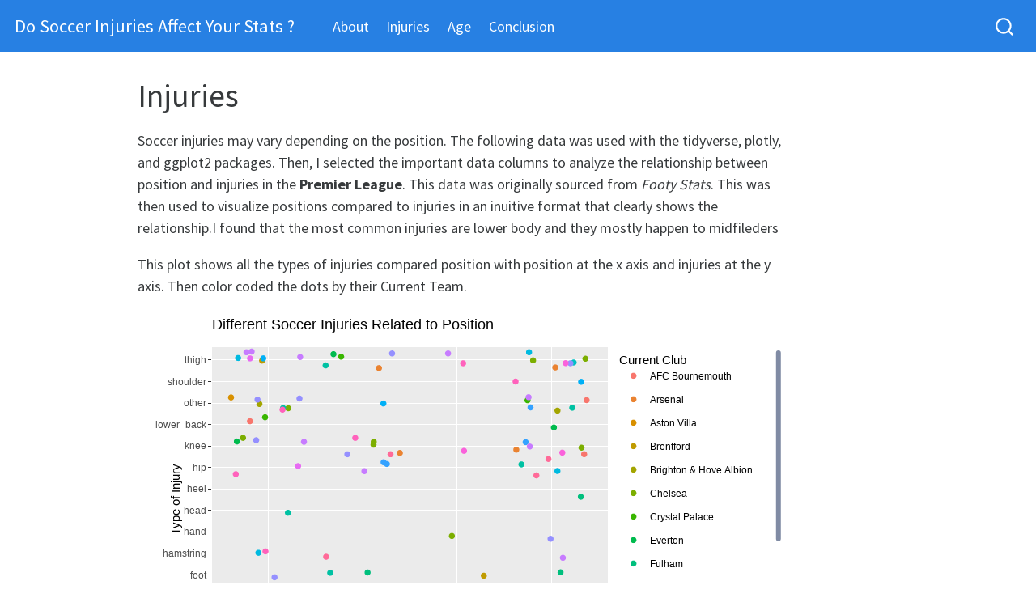

--- FILE ---
content_type: text/html; charset=UTF-8
request_url: https://zfarooq-08.quarto.pub/final-project/index.html
body_size: 8929
content:
<!DOCTYPE html>
<html xmlns="http://www.w3.org/1999/xhtml" lang="en" xml:lang="en"><head>

<meta charset="utf-8">
<meta name="generator" content="quarto-1.2.269">

<meta name="viewport" content="width=device-width, initial-scale=1.0, user-scalable=yes">


<title>Do Soccer Injuries Affect Your Stats ? - Injuries</title>
<style>
code{white-space: pre-wrap;}
span.smallcaps{font-variant: small-caps;}
div.columns{display: flex; gap: min(4vw, 1.5em);}
div.column{flex: auto; overflow-x: auto;}
div.hanging-indent{margin-left: 1.5em; text-indent: -1.5em;}
ul.task-list{list-style: none;}
ul.task-list li input[type="checkbox"] {
  width: 0.8em;
  margin: 0 0.8em 0.2em -1.6em;
  vertical-align: middle;
}
</style>


<script src="site_libs/quarto-nav/quarto-nav.js"></script>
<script src="site_libs/quarto-nav/headroom.min.js"></script>
<script src="site_libs/clipboard/clipboard.min.js"></script>
<script src="site_libs/quarto-search/autocomplete.umd.js"></script>
<script src="site_libs/quarto-search/fuse.min.js"></script>
<script src="site_libs/quarto-search/quarto-search.js"></script>
<meta name="quarto:offset" content="./">
<script src="site_libs/quarto-html/quarto.js"></script>
<script src="site_libs/quarto-html/popper.min.js"></script>
<script src="site_libs/quarto-html/tippy.umd.min.js"></script>
<script src="site_libs/quarto-html/anchor.min.js"></script>
<link href="site_libs/quarto-html/tippy.css" rel="stylesheet">
<link href="site_libs/quarto-html/quarto-syntax-highlighting.css" rel="stylesheet" id="quarto-text-highlighting-styles">
<script src="site_libs/bootstrap/bootstrap.min.js"></script>
<link href="site_libs/bootstrap/bootstrap-icons.css" rel="stylesheet">
<link href="site_libs/bootstrap/bootstrap.min.css" rel="stylesheet" id="quarto-bootstrap" data-mode="light">
<script id="quarto-search-options" type="application/json">{
  "location": "navbar",
  "copy-button": false,
  "collapse-after": 3,
  "panel-placement": "end",
  "type": "overlay",
  "limit": 20,
  "language": {
    "search-no-results-text": "No results",
    "search-matching-documents-text": "matching documents",
    "search-copy-link-title": "Copy link to search",
    "search-hide-matches-text": "Hide additional matches",
    "search-more-match-text": "more match in this document",
    "search-more-matches-text": "more matches in this document",
    "search-clear-button-title": "Clear",
    "search-detached-cancel-button-title": "Cancel",
    "search-submit-button-title": "Submit"
  }
}</script>
<script src="site_libs/htmlwidgets-1.6.1/htmlwidgets.js"></script>
<script src="site_libs/plotly-binding-4.10.1/plotly.js"></script>
<script src="site_libs/typedarray-0.1/typedarray.min.js"></script>
<script src="site_libs/jquery-3.5.1/jquery.min.js"></script>
<link href="site_libs/crosstalk-1.2.0/css/crosstalk.min.css" rel="stylesheet">
<script src="site_libs/crosstalk-1.2.0/js/crosstalk.min.js"></script>
<link href="site_libs/plotly-htmlwidgets-css-2.11.1/plotly-htmlwidgets.css" rel="stylesheet">
<script src="site_libs/plotly-main-2.11.1/plotly-latest.min.js"></script>


<link rel="stylesheet" href="styles.css">
<script>
const url = new URL(window.location.href);
const pathname = url.pathname;
const segments = pathname.split('/');
const lastSegment = segments.pop() || segments.pop();
if (!pathname.endsWith('/') && pathname === `/${lastSegment}`) {
    window.stop();
    window.location.replace(`${url.href}/`);
}
</script></head>

<body class="nav-fixed">

<div id="quarto-search-results"></div>
  <header id="quarto-header" class="headroom fixed-top">
    <nav class="navbar navbar-expand-lg navbar-dark ">
      <div class="navbar-container container-fluid">
      <div class="navbar-brand-container">
    <a class="navbar-brand" href="./index.html">
    <span class="navbar-title">Do Soccer Injuries Affect Your Stats ?</span>
    </a>
  </div>
          <button class="navbar-toggler" type="button" data-bs-toggle="collapse" data-bs-target="#navbarCollapse" aria-controls="navbarCollapse" aria-expanded="false" aria-label="Toggle navigation" onclick="if (window.quartoToggleHeadroom) { window.quartoToggleHeadroom(); }">
  <span class="navbar-toggler-icon"></span>
</button>
          <div class="collapse navbar-collapse" id="navbarCollapse">
            <ul class="navbar-nav navbar-nav-scroll me-auto">
  <li class="nav-item">
    <a class="nav-link" href="./about.html">
 <span class="menu-text">About</span></a>
  </li>  
  <li class="nav-item">
    <a class="nav-link active" href="./index.html" aria-current="page">
 <span class="menu-text">Injuries</span></a>
  </li>  
  <li class="nav-item">
    <a class="nav-link" href="./age.html">
 <span class="menu-text">Age</span></a>
  </li>  
  <li class="nav-item">
    <a class="nav-link" href="./conclusion.html">
 <span class="menu-text">Conclusion</span></a>
  </li>  
</ul>
              <div id="quarto-search" class="" title="Search"></div>
          </div> <!-- /navcollapse -->
      </div> <!-- /container-fluid -->
    </nav>
</header>
<!-- content -->
<div id="quarto-content" class="quarto-container page-columns page-rows-contents page-layout-article page-navbar">
<!-- sidebar -->
<!-- margin-sidebar -->
    <div id="quarto-margin-sidebar" class="sidebar margin-sidebar">
        
    </div>
<!-- main -->
<main class="content" id="quarto-document-content">

<header id="title-block-header" class="quarto-title-block default">
<div class="quarto-title">
<h1 class="title">Injuries</h1>
</div>



<div class="quarto-title-meta">

    
  
    
  </div>
  

</header>

<p>Soccer injuries may vary depending on the position. The following data was used with the tidyverse, plotly, and ggplot2 packages. Then, I selected the important data columns to analyze the relationship between position and injuries in the <strong>Premier League</strong>. This data was originally sourced from <em>Footy Stats</em>. This was then used to visualize positions compared to injuries in an inuitive format that clearly shows the relationship.I found that the most common injuries are lower body and they mostly happen to midfileders</p>
<div class="cell">

</div>
<p>This plot shows all the types of injuries compared position with position at the x axis and injuries at the y axis. Then color coded the dots by their Current Team.</p>
<div class="cell">
<div class="cell-output-display">
<div class="plotly html-widget html-fill-item-overflow-hidden html-fill-item" id="htmlwidget-590d0f9a13f98b87a420" style="width:100%;height:464px;"></div>
<script type="application/json" data-for="htmlwidget-590d0f9a13f98b87a420">{"x":{"data":[{"x":[4.37477575521916,4.34850864503533,0.682584345899522,0.802517999894917],"y":[12.1340969348326,9.61691786386073,2.12801404614002,11.1516507616267],"text":["Name: Junior Stanislas <br /> Team: AFC Bournemouth <br /> Pos: Midfielder <br /> Injury: other <br />","Name: Lewis Cook <br /> Team: AFC Bournemouth <br /> Pos: Midfielder <br /> Injury: knee <br />","Name: Lloyd Kelly <br /> Team: AFC Bournemouth <br /> Pos: Defender <br /> Injury: calf <br />","Name: Marcos Senesi <br /> Team: AFC Bournemouth <br /> Pos: Defender <br /> Injury: lower_back <br />"],"type":"scatter","mode":"markers","marker":{"autocolorscale":false,"color":"rgba(248,118,109,1)","opacity":1,"size":5.66929133858268,"symbol":"circle","line":{"width":1.88976377952756,"color":"rgba(248,118,109,1)"}},"hoveron":"points","name":"AFC Bournemouth","legendgroup":"AFC Bournemouth","showlegend":true,"xaxis":"x","yaxis":"y","hoverinfo":"text","frame":null},{"x":[4.04249974004924,2.39333521891385,3.62860062010586,2.17119464576244],"y":[13.6550053061917,9.67438352070749,9.82645803485066,13.6266599860042],"text":["Name: Emile Smith Rowe <br /> Team: Arsenal <br /> Pos: Midfielder <br /> Injury: thigh <br />","Name: Gabriel Jesus <br /> Team: Arsenal <br /> Pos: Forward <br /> Injury: knee <br />","Name: Mohamed Elneny <br /> Team: Arsenal <br /> Pos: Midfielder <br /> Injury: knee <br />","Name: Reiss Nelson <br /> Team: Arsenal <br /> Pos: Forward <br /> Injury: thigh <br />"],"type":"scatter","mode":"markers","marker":{"autocolorscale":false,"color":"rgba(234,131,49,1)","opacity":1,"size":5.66929133858268,"symbol":"circle","line":{"width":1.88976377952756,"color":"rgba(234,131,49,1)"}},"hoveron":"points","name":"Arsenal","legendgroup":"Arsenal","showlegend":true,"xaxis":"x","yaxis":"y","hoverinfo":"text","frame":null},{"x":[0.676799590326846,0.601522883400321],"y":[2.16539336610585,12.2596483854577],"text":["Name: Diego Carlos <br /> Team: Aston Villa <br /> Pos: Defender <br /> Injury: calf <br />","Name: Tyrone Mings <br /> Team: Aston Villa <br /> Pos: Defender <br /> Injury: other <br />"],"type":"scatter","mode":"markers","marker":{"autocolorscale":false,"color":"rgba(216,144,0,1)","opacity":1,"size":5.66929133858268,"symbol":"circle","line":{"width":1.88976377952756,"color":"rgba(216,144,0,1)"}},"hoveron":"points","name":"Aston Villa","legendgroup":"Aston Villa","showlegend":true,"xaxis":"x","yaxis":"y","hoverinfo":"text","frame":null},{"x":[0.93122298065573,3.28403538241982],"y":[13.9728255556896,3.96114131957293],"text":["Name: Pontus Jansson <br /> Team: Brentford <br /> Pos: Defender <br /> Injury: thigh <br />","Name: Thomas Strakosha <br /> Team: Brentford <br /> Pos: Goalkeeper <br /> Injury: foot <br />"],"type":"scatter","mode":"markers","marker":{"autocolorscale":false,"color":"rgba(192,155,0,1)","opacity":1,"size":5.66929133858268,"symbol":"circle","line":{"width":1.88976377952756,"color":"rgba(192,155,0,1)"}},"hoveron":"points","name":"Brentford","legendgroup":"Brentford","showlegend":true,"xaxis":"x","yaxis":"y","hoverinfo":"text","frame":null},{"x":[4.0657861739397,2.27468457855284,3.95664142109454,0.902904389612377],"y":[11.6469873920083,2.03445470891893,2.8383399726823,11.9523578889668],"text":["Name: Adam David Lallana <br /> Team: Brighton & Hove Albion <br /> Pos: Midfielder <br /> Injury: other <br />","Name: Danny Welbeck <br /> Team: Brighton & Hove Albion <br /> Pos: Forward <br /> Injury: calf <br />","Name: Enock Mwepu <br /> Team: Brighton & Hove Albion <br /> Pos: Midfielder <br /> Injury: chest <br />","Name: Levi Samuels Colwill <br /> Team: Brighton & Hove Albion <br /> Pos: Defender <br /> Injury: other <br />"],"type":"scatter","mode":"markers","marker":{"autocolorscale":false,"color":"rgba(163,165,0,1)","opacity":1,"size":5.66929133858268,"symbol":"circle","line":{"width":1.88976377952756,"color":"rgba(163,165,0,1)"}},"hoveron":"points","name":"Brighton & Hove Albion","legendgroup":"Brighton & Hove Albion","showlegend":true,"xaxis":"x","yaxis":"y","hoverinfo":"text","frame":null},{"x":[2.11338645555079,4.32028119731694,4.36216703951359,2.94516419954598,1.20828707423061,4.398304756172,3.80666408650577,2.11565393023193,0.728847184963524],"y":[10.0594107134268,9.92013279628009,14.0617895031348,5.81175819020718,11.7576026752591,2.3734930338338,13.9835388723761,10.1939826436341,10.3763465479016],"text":["Name: Armando Broja <br /> Team: Chelsea <br /> Pos: Forward <br /> Injury: knee <br />","Name: Christian Pulisic <br /> Team: Chelsea <br /> Pos: Midfielder <br /> Injury: knee <br />","Name: Denis Zakaria <br /> Team: Chelsea <br /> Pos: Midfielder <br /> Injury: thigh <br />","Name: Edouard Mendy <br /> Team: Chelsea <br /> Pos: Goalkeeper <br /> Injury: hand <br />","Name: Kalidou Koulibaly <br /> Team: Chelsea <br /> Pos: Defender <br /> Injury: other <br />","Name: Mateo Kovačić <br /> Team: Chelsea <br /> Pos: Midfielder <br /> Injury: calf <br />","Name: N'Golo Kanté <br /> Team: Chelsea <br /> Pos: Midfielder <br /> Injury: thigh <br />","Name: Raheem Sterling <br /> Team: Chelsea <br /> Pos: Forward <br /> Injury: knee <br />","Name: Wesley Fofana <br /> Team: Chelsea <br /> Pos: Defender <br /> Injury: knee <br />"],"type":"scatter","mode":"markers","marker":{"autocolorscale":false,"color":"rgba(124,174,0,1)","opacity":1,"size":5.66929133858268,"symbol":"circle","line":{"width":1.88976377952756,"color":"rgba(124,174,0,1)"}},"hoveron":"points","name":"Chelsea","legendgroup":"Chelsea","showlegend":true,"xaxis":"x","yaxis":"y","hoverinfo":"text","frame":null},{"x":[0.962878016196191,1.03350070044398,0.640255374275148,1.77000717557967,3.74783045127988],"y":[11.335874720104,2.28414206393063,1.94013505335897,14.1543685892597,12.1292566625401],"text":["Name: Chris Richards <br /> Team: Crystal Palace <br /> Pos: Defender <br /> Injury: lower_back <br />","Name: Joachim Andersen <br /> Team: Crystal Palace <br /> Pos: Defender <br /> Injury: calf <br />","Name: Joel Ward <br /> Team: Crystal Palace <br /> Pos: Defender <br /> Injury: calf <br />","Name: Wilfried Zaha <br /> Team: Crystal Palace <br /> Pos: Forward <br /> Injury: thigh <br />","Name: Will Hughes <br /> Team: Crystal Palace <br /> Pos: Midfielder <br /> Injury: other <br />"],"type":"scatter","mode":"markers","marker":{"autocolorscale":false,"color":"rgba(57,182,0,1)","opacity":1,"size":5.66929133858268,"symbol":"circle","line":{"width":1.88976377952756,"color":"rgba(57,182,0,1)"}},"hoveron":"points","name":"Crystal Palace","legendgroup":"Crystal Palace","showlegend":true,"xaxis":"x","yaxis":"y","hoverinfo":"text","frame":null},{"x":[1.68829128723592,4.02769942004234,0.663348208740353],"y":[14.2729579621926,10.8606671899557,10.2080523280427],"text":["Name: Dominic Calvert-Lewin <br /> Team: Everton <br /> Pos: Forward <br /> Injury: thigh <br />","Name: James Garner <br /> Team: Everton <br /> Pos: Midfielder <br /> Injury: lower_back <br />","Name: Nathan Patterson <br /> Team: Everton <br /> Pos: Defender <br /> Injury: knee <br />"],"type":"scatter","mode":"markers","marker":{"autocolorscale":false,"color":"rgba(0,187,78,1)","opacity":1,"size":5.66929133858268,"symbol":"circle","line":{"width":1.88976377952756,"color":"rgba(0,187,78,1)"}},"hoveron":"points","name":"Everton","legendgroup":"Everton","showlegend":true,"xaxis":"x","yaxis":"y","hoverinfo":"text","frame":null},{"x":[2.05039345342666,4.3133102029562,4.09853081610054,1.77466194406152],"y":[4.11162597723305,7.63412624131888,4.1182615628466,1.67876218575984],"text":["Name: Aleksandar Mitrović <br /> Team: Fulham <br /> Pos: Forward <br /> Injury: foot <br />","Name: Neeskens Kebano <br /> Team: Fulham <br /> Pos: Midfielder <br /> Injury: heel <br />","Name: Tom Cairney <br /> Team: Fulham <br /> Pos: Midfielder <br /> Injury: foot <br />","Name: Willian <br /> Team: Fulham <br /> Pos: Forward <br /> Injury: calf <br />"],"type":"scatter","mode":"markers","marker":{"autocolorscale":false,"color":"rgba(0,191,125,1)","opacity":1,"size":5.66929133858268,"symbol":"circle","line":{"width":1.88976377952756,"color":"rgba(0,191,125,1)"}},"hoveron":"points","name":"Fulham","legendgroup":"Fulham","showlegend":true,"xaxis":"x","yaxis":"y","hoverinfo":"text","frame":null},{"x":[3.68292071316391,3.92086837887764,1.15338361933827,1.60510479491204,4.22220478300005,1.20529968626797,1.65343185029924,2.29333708006889],"y":[9.14095690362155,1.29687852878124,11.763709589839,13.7500974554569,11.7790077518672,6.89146993886679,4.09583042412996,0.959942181780934],"text":["Name: Adam Forshaw <br /> Team: Leeds United <br /> Pos: Midfielder <br /> Injury: hip <br />","Name: Archie Gray <br /> Team: Leeds United <br /> Pos: Midfielder <br /> Injury: ankle <br />","Name: Liam Cooper <br /> Team: Leeds United <br /> Pos: Defender <br /> Injury: other <br />","Name: Luis Fernando Sinisterra Lucumí <br /> Team: Leeds United <br /> Pos: Forward <br /> Injury: thigh <br />","Name: Marc Roca Junqué <br /> Team: Leeds United <br /> Pos: Midfielder <br /> Injury: other <br />","Name: Pascal Struijk <br /> Team: Leeds United <br /> Pos: Defender <br /> Injury: head <br />","Name: Rodrigo <br /> Team: Leeds United <br /> Pos: Forward <br /> Injury: foot <br />","Name: Sonny Perkins <br /> Team: Leeds United <br /> Pos: Forward <br /> Injury: ankle <br />"],"type":"scatter","mode":"markers","marker":{"autocolorscale":false,"color":"rgba(0,193,163,1)","opacity":1,"size":5.66929133858268,"symbol":"circle","line":{"width":1.88976377952756,"color":"rgba(0,193,163,1)"}},"hoveron":"points","name":"Leeds United","legendgroup":"Leeds United","showlegend":true,"xaxis":"x","yaxis":"y","hoverinfo":"text","frame":null},{"x":[4.23728630803525,1.0125709163025,1.0924810083583,3.87364287432283],"y":[13.8858816277236,1.89339551832527,2.19477137569338,1.6962978200987],"text":["Name: Boubakary Soumaré <br /> Team: Leicester City <br /> Pos: Midfielder <br /> Injury: thigh <br />","Name: James Justin <br /> Team: Leicester City <br /> Pos: Defender <br /> Injury: calf <br />","Name: Jonny Evans <br /> Team: Leicester City <br /> Pos: Defender <br /> Injury: calf <br />","Name: Youri Tielemans <br /> Team: Leicester City <br /> Pos: Midfielder <br /> Injury: calf <br />"],"type":"scatter","mode":"markers","marker":{"autocolorscale":false,"color":"rgba(0,191,196,1)","opacity":1,"size":5.66929133858268,"symbol":"circle","line":{"width":1.88976377952756,"color":"rgba(0,191,196,1)"}},"hoveron":"points","name":"Leicester City","legendgroup":"Leicester City","showlegend":true,"xaxis":"x","yaxis":"y","hoverinfo":"text","frame":null},{"x":[3.76381099727005,0.676316881924868,4.06516734324396,0.891755105368793],"y":[14.3625042568892,14.0954358048737,8.83444613292813,5.0275662144646],"text":["Name: Arthur Henrique Ramos de Oliveira Melo <br /> Team: Liverpool <br /> Pos: Midfielder <br /> Injury: thigh <br />","Name: Ibrahima Konaté <br /> Team: Liverpool <br /> Pos: Defender <br /> Injury: thigh <br />","Name: Thiago Alcantara <br /> Team: Liverpool <br /> Pos: Midfielder <br /> Injury: hip <br />","Name: Virgil van Dijk <br /> Team: Liverpool <br /> Pos: Defender <br /> Injury: hamstring <br />"],"type":"scatter","mode":"markers","marker":{"autocolorscale":false,"color":"rgba(0,186,224,1)","opacity":1,"size":5.66929133858268,"symbol":"circle","line":{"width":1.88976377952756,"color":"rgba(0,186,224,1)"}},"hoveron":"points","name":"Liverpool","legendgroup":"Liverpool","showlegend":true,"xaxis":"x","yaxis":"y","hoverinfo":"text","frame":null},{"x":[2.21836995631456,4.31667523402721,0.943114373274147],"y":[11.9775756955147,12.987112056464,14.0775512034073],"text":["Name: Erling Haaland <br /> Team: Manchester City <br /> Pos: Forward <br /> Injury: other <br />","Name: Jack Grealish <br /> Team: Manchester City <br /> Pos: Midfielder <br /> Injury: shoulder <br />","Name: John Stones <br /> Team: Manchester City <br /> Pos: Defender <br /> Injury: thigh <br />"],"type":"scatter","mode":"markers","marker":{"autocolorscale":false,"color":"rgba(0,176,246,1)","opacity":1,"size":5.66929133858268,"symbol":"circle","line":{"width":1.88976377952756,"color":"rgba(0,176,246,1)"}},"hoveron":"points","name":"Manchester City","legendgroup":"Manchester City","showlegend":true,"xaxis":"x","yaxis":"y","hoverinfo":"text","frame":null},{"x":[2.22005949951708,2.25531468391418,3.70980439558625,3.72774369623512,3.77931699045002],"y":[9.2401728015393,9.16072118226439,1.17191203888506,10.1786950269714,11.7934649158269],"text":["Name: Anthony Martial <br /> Team: Manchester United <br /> Pos: Forward <br /> Injury: hip <br />","Name: Antony Matheus dos Santos <br /> Team: Manchester United <br /> Pos: Forward <br /> Injury: hip <br />","Name: Christian Eriksen <br /> Team: Manchester United <br /> Pos: Midfielder <br /> Injury: ankle <br />","Name: Donny van de Beek <br /> Team: Manchester United <br /> Pos: Midfielder <br /> Injury: knee <br />","Name: Scott McTominay <br /> Team: Manchester United <br /> Pos: Midfielder <br /> Injury: other <br />"],"type":"scatter","mode":"markers","marker":{"autocolorscale":false,"color":"rgba(53,162,255,1)","opacity":1,"size":5.66929133858268,"symbol":"circle","line":{"width":1.88976377952756,"color":"rgba(53,162,255,1)"}},"hoveron":"points","name":"Manchester United","legendgroup":"Manchester United","showlegend":true,"xaxis":"x","yaxis":"y","hoverinfo":"text","frame":null},{"x":[1.83550575692207,2.31042754538357,0.868362974375486,1.32761141397059,0.882314793206751,4.2032688498497,1.06289742439985,3.99218941032886],"y":[9.61296189744025,14.306368669495,10.2665727863088,12.2095294203609,12.157264849171,13.8488460913301,3.8890890641138,5.6805862378329],"text":["Name: Allan Saint-Maximin <br /> Team: Newcastle United <br /> Pos: Forward <br /> Injury: knee <br />","Name: Callum Wilson <br /> Team: Newcastle United <br /> Pos: Forward <br /> Injury: thigh <br />","Name: Emil Krafth <br /> Team: Newcastle United <br /> Pos: Defender <br /> Injury: knee <br />","Name: Jamal Lascelles <br /> Team: Newcastle United <br /> Pos: Defender <br /> Injury: other <br />","Name: Javier Manquillo Gaitán <br /> Team: Newcastle United <br /> Pos: Defender <br /> Injury: other <br />","Name: Joseph Willock <br /> Team: Newcastle United <br /> Pos: Midfielder <br /> Injury: thigh <br />","Name: Matt Targett <br /> Team: Newcastle United <br /> Pos: Defender <br /> Injury: foot <br />","Name: Miguel Ángel Almirón Rejala <br /> Team: Newcastle United <br /> Pos: Midfielder <br /> Injury: hand <br />"],"type":"scatter","mode":"markers","marker":{"autocolorscale":false,"color":"rgba(149,144,255,1)","opacity":1,"size":5.66929133858268,"symbol":"circle","line":{"width":1.88976377952756,"color":"rgba(149,144,255,1)"}},"hoveron":"points","name":"Newcastle United","legendgroup":"Newcastle United","showlegend":true,"xaxis":"x","yaxis":"y","hoverinfo":"text","frame":null},{"x":[4.12300191260874,2.90467657409608,1.37498655561358,3.77201118115336,0.820144249498844,3.75908651109785,0.76491821333766,2.01657927148044,1.33518702685833],"y":[4.79534855410457,14.3066724641249,10.1933062333614,9.97316815257073,14.3936801660806,12.2698626501486,14.3612833995372,8.82731137666851,14.1404547993094],"text":["Name: Cheikhou Kouyaté <br /> Team: Nottingham Forest <br /> Pos: Midfielder <br /> Injury: hamstring <br />","Name: Dean Henderson <br /> Team: Nottingham Forest <br /> Pos: Goalkeeper <br /> Injury: thigh <br />","Name: Giulian Biancone <br /> Team: Nottingham Forest <br /> Pos: Defender <br /> Injury: knee <br />","Name: Jesse Lingard <br /> Team: Nottingham Forest <br /> Pos: Midfielder <br /> Injury: knee <br />","Name: Moussa Niakhate <br /> Team: Nottingham Forest <br /> Pos: Defender <br /> Injury: thigh <br />","Name: Ryan Yates <br /> Team: Nottingham Forest <br /> Pos: Midfielder <br /> Injury: other <br />","Name: Scott McKenna <br /> Team: Nottingham Forest <br /> Pos: Defender <br /> Injury: thigh <br />","Name: Taiwo Micheal Awoniyi <br /> Team: Nottingham Forest <br /> Pos: Forward <br /> Injury: hip <br />","Name: Willy Boly <br /> Team: Nottingham Forest <br /> Pos: Defender <br /> Injury: thigh <br />"],"type":"scatter","mode":"markers","marker":{"autocolorscale":false,"color":"rgba(199,124,255,1)","opacity":1,"size":5.66929133858268,"symbol":"circle","line":{"width":1.88976377952756,"color":"rgba(199,124,255,1)"}},"hoveron":"points","name":"Nottingham Forest","legendgroup":"Nottingham Forest","showlegend":true,"xaxis":"x","yaxis":"y","hoverinfo":"text","frame":null},{"x":[2.86068230774254,1.31292981896549,0.803372153081],"y":[0.783204321563244,9.06268131043762,14.0769182771444],"text":["Name: Alex McCarthy <br /> Team: Southampton <br /> Pos: Goalkeeper <br /> Injury: ankle <br />","Name: Juan Larios López <br /> Team: Southampton <br /> Pos: Defender <br /> Injury: hip <br />","Name: Kyle Walker-Peters <br /> Team: Southampton <br /> Pos: Defender <br /> Injury: thigh <br />"],"type":"scatter","mode":"markers","marker":{"autocolorscale":false,"color":"rgba(231,107,243,1)","opacity":1,"size":5.66929133858268,"symbol":"circle","line":{"width":1.88976377952756,"color":"rgba(231,107,243,1)"}},"hoveron":"points","name":"Southampton","legendgroup":"Southampton","showlegend":true,"xaxis":"x","yaxis":"y","hoverinfo":"text","frame":null},{"x":[3.07412132434547,4.1172019103542,4.15204496346414,4.17603629902005],"y":[9.77328278794885,9.68920079302043,13.8540499038994,1.03221518173814],"text":["Name: Hugo Lloris <br /> Team: Tottenham Hotspur <br /> Pos: Goalkeeper <br /> Injury: knee <br />","Name: Rodrigo Bentancur <br /> Team: Tottenham Hotspur <br /> Pos: Midfielder <br /> Injury: knee <br />","Name: Ryan Sessegnon <br /> Team: Tottenham Hotspur <br /> Pos: Midfielder <br /> Injury: thigh <br />","Name: Yves Bissouma <br /> Team: Tottenham Hotspur <br /> Pos: Midfielder <br /> Injury: ankle <br />"],"type":"scatter","mode":"markers","marker":{"autocolorscale":false,"color":"rgba(250,98,219,1)","opacity":1,"size":5.66929133858268,"symbol":"circle","line":{"width":1.88976377952756,"color":"rgba(250,98,219,1)"}},"hoveron":"points","name":"Tottenham Hotspur","legendgroup":"Tottenham Hotspur","showlegend":true,"xaxis":"x","yaxis":"y","hoverinfo":"text","frame":null},{"x":[1.14757244102657,3.06453965399414,1.91967768017203,1.72899034935981,0.966953065060079,3.62102876771241,0.651908687874675],"y":[11.6909286977723,13.8490159304813,10.3744909990579,1.89092892725021,5.09332397710532,12.9994748860598,8.68717148583382],"text":["Name: Aaron Cresswell <br /> Team: West Ham United <br /> Pos: Defender <br /> Injury: other <br />","Name: Alphonse Areola <br /> Team: West Ham United <br /> Pos: Goalkeeper <br /> Injury: thigh <br />","Name: Gianluca Scamacca <br /> Team: West Ham United <br /> Pos: Forward <br /> Injury: knee <br />","Name: Gnaly Maxwell Cornet <br /> Team: West Ham United <br /> Pos: Forward <br /> Injury: calf <br />","Name: Kurt Happy Zouma <br /> Team: West Ham United <br /> Pos: Defender <br /> Injury: hamstring <br />","Name: Lucas Tolentino Coelho de Lima <br /> Team: West Ham United <br /> Pos: Midfielder <br /> Injury: shoulder <br />","Name: Naif Aguerd <br /> Team: West Ham United <br /> Pos: Defender <br /> Injury: hip <br />"],"type":"scatter","mode":"markers","marker":{"autocolorscale":false,"color":"rgba(255,98,188,1)","opacity":1,"size":5.66929133858268,"symbol":"circle","line":{"width":1.88976377952756,"color":"rgba(255,98,188,1)"}},"hoveron":"points","name":"West Ham United","legendgroup":"West Ham United","showlegend":true,"xaxis":"x","yaxis":"y","hoverinfo":"text","frame":null},{"x":[3.96987866256386,3.84165807887912,1.61027196533978,2.0592833314091,2.29401083830744],"y":[9.39478592947125,8.62960463818163,4.84254432171583,1.03539201561362,9.6142167089507],"text":["Name: Boubacar Traore <br /> Team: Wolverhampton Wanderers <br /> Pos: Midfielder <br /> Injury: hip <br />","Name: Daniel Castelo Podence <br /> Team: Wolverhampton Wanderers <br /> Pos: Midfielder <br /> Injury: hip <br />","Name: Hee-Chan Hwang <br /> Team: Wolverhampton Wanderers <br /> Pos: Forward <br /> Injury: hamstring <br />","Name: Pedro Lomba Neto <br /> Team: Wolverhampton Wanderers <br /> Pos: Forward <br /> Injury: ankle <br />","Name: Sasa Kalajdzic <br /> Team: Wolverhampton Wanderers <br /> Pos: Forward <br /> Injury: knee <br />"],"type":"scatter","mode":"markers","marker":{"autocolorscale":false,"color":"rgba(255,106,152,1)","opacity":1,"size":5.66929133858268,"symbol":"circle","line":{"width":1.88976377952756,"color":"rgba(255,106,152,1)"}},"hoveron":"points","name":"Wolverhampton Wanderers","legendgroup":"Wolverhampton Wanderers","showlegend":true,"xaxis":"x","yaxis":"y","hoverinfo":"text","frame":null}],"layout":{"margin":{"t":43.7625570776256,"r":7.30593607305936,"b":40.1826484018265,"l":84.0182648401827},"plot_bgcolor":"rgba(235,235,235,1)","paper_bgcolor":"rgba(255,255,255,1)","font":{"color":"rgba(0,0,0,1)","family":"","size":14.6118721461187},"title":{"text":"Different Soccer Injuries Related to Position","font":{"color":"rgba(0,0,0,1)","family":"","size":17.5342465753425},"x":0,"xref":"paper"},"xaxis":{"domain":[0,1],"automargin":true,"type":"linear","autorange":false,"range":[0.4,4.6],"tickmode":"array","ticktext":["Defender","Forward","Goalkeeper","Midfielder"],"tickvals":[1,2,3,4],"categoryorder":"array","categoryarray":["Defender","Forward","Goalkeeper","Midfielder"],"nticks":null,"ticks":"outside","tickcolor":"rgba(51,51,51,1)","ticklen":3.65296803652968,"tickwidth":0.66417600664176,"showticklabels":true,"tickfont":{"color":"rgba(77,77,77,1)","family":"","size":11.689497716895},"tickangle":-0,"showline":false,"linecolor":null,"linewidth":0,"showgrid":true,"gridcolor":"rgba(255,255,255,1)","gridwidth":0.66417600664176,"zeroline":false,"anchor":"y","title":{"text":"Positions","font":{"color":"rgba(0,0,0,1)","family":"","size":14.6118721461187}},"hoverformat":".2f"},"yaxis":{"domain":[0,1],"automargin":true,"type":"linear","autorange":false,"range":[0.4,14.6],"tickmode":"array","ticktext":["ankle","calf","chest","foot","hamstring","hand","head","heel","hip","knee","lower_back","other","shoulder","thigh"],"tickvals":[1,2,3,4,5,6,7,8,9,10,11,12,13,14],"categoryorder":"array","categoryarray":["ankle","calf","chest","foot","hamstring","hand","head","heel","hip","knee","lower_back","other","shoulder","thigh"],"nticks":null,"ticks":"outside","tickcolor":"rgba(51,51,51,1)","ticklen":3.65296803652968,"tickwidth":0.66417600664176,"showticklabels":true,"tickfont":{"color":"rgba(77,77,77,1)","family":"","size":11.689497716895},"tickangle":-0,"showline":false,"linecolor":null,"linewidth":0,"showgrid":true,"gridcolor":"rgba(255,255,255,1)","gridwidth":0.66417600664176,"zeroline":false,"anchor":"x","title":{"text":"Type of Injury","font":{"color":"rgba(0,0,0,1)","family":"","size":14.6118721461187}},"hoverformat":".2f"},"shapes":[{"type":"rect","fillcolor":null,"line":{"color":null,"width":0,"linetype":[]},"yref":"paper","xref":"paper","x0":0,"x1":1,"y0":0,"y1":1}],"showlegend":true,"legend":{"bgcolor":"rgba(255,255,255,1)","bordercolor":"transparent","borderwidth":1.88976377952756,"font":{"color":"rgba(0,0,0,1)","family":"","size":11.689497716895},"title":{"text":"Current Club","font":{"color":"rgba(0,0,0,1)","family":"","size":14.6118721461187}}},"hovermode":"closest","barmode":"relative"},"config":{"doubleClick":"reset","modeBarButtonsToAdd":["hoverclosest","hovercompare"],"showSendToCloud":false},"source":"A","attrs":{"1259b71e39816":{"x":{},"y":{},"text":{},"colour":{},"type":"scatter"}},"cur_data":"1259b71e39816","visdat":{"1259b71e39816":["function (y) ","x"]},"highlight":{"on":"plotly_click","persistent":false,"dynamic":false,"selectize":false,"opacityDim":0.2,"selected":{"opacity":1},"debounce":0},"shinyEvents":["plotly_hover","plotly_click","plotly_selected","plotly_relayout","plotly_brushed","plotly_brushing","plotly_clickannotation","plotly_doubleclick","plotly_deselect","plotly_afterplot","plotly_sunburstclick"],"base_url":"https://plot.ly"},"evals":[],"jsHooks":[]}</script>
</div>
</div>
<p>From this plot we see that injuries happen more to Midfielders and Defenders.</p>
<div class="cell">
<div class="cell-output-display">
<p><img src="index_files/figure-html/unnamed-chunk-3-1.png" class="img-fluid" width="672"></p>
</div>
</div>
<div class="cell">
<div class="cell-output-display">
<p><img src="index_files/figure-html/unnamed-chunk-4-1.png" class="img-fluid" width="672"></p>
</div>
</div>
<div class="cell">
<div class="cell-output-display">
<p><img src="index_files/figure-html/unnamed-chunk-5-1.png" class="img-fluid" width="672"></p>
</div>
</div>
<div class="cell">
<div class="cell-output-display">
<p><img src="index_files/figure-html/unnamed-chunk-6-1.png" class="img-fluid" width="672"></p>
</div>
</div>



</main> <!-- /main -->
<script id="quarto-html-after-body" type="application/javascript">
window.document.addEventListener("DOMContentLoaded", function (event) {
  const toggleBodyColorMode = (bsSheetEl) => {
    const mode = bsSheetEl.getAttribute("data-mode");
    const bodyEl = window.document.querySelector("body");
    if (mode === "dark") {
      bodyEl.classList.add("quarto-dark");
      bodyEl.classList.remove("quarto-light");
    } else {
      bodyEl.classList.add("quarto-light");
      bodyEl.classList.remove("quarto-dark");
    }
  }
  const toggleBodyColorPrimary = () => {
    const bsSheetEl = window.document.querySelector("link#quarto-bootstrap");
    if (bsSheetEl) {
      toggleBodyColorMode(bsSheetEl);
    }
  }
  toggleBodyColorPrimary();  
  const icon = "";
  const anchorJS = new window.AnchorJS();
  anchorJS.options = {
    placement: 'right',
    icon: icon
  };
  anchorJS.add('.anchored');
  const clipboard = new window.ClipboardJS('.code-copy-button', {
    target: function(trigger) {
      return trigger.previousElementSibling;
    }
  });
  clipboard.on('success', function(e) {
    // button target
    const button = e.trigger;
    // don't keep focus
    button.blur();
    // flash "checked"
    button.classList.add('code-copy-button-checked');
    var currentTitle = button.getAttribute("title");
    button.setAttribute("title", "Copied!");
    let tooltip;
    if (window.bootstrap) {
      button.setAttribute("data-bs-toggle", "tooltip");
      button.setAttribute("data-bs-placement", "left");
      button.setAttribute("data-bs-title", "Copied!");
      tooltip = new bootstrap.Tooltip(button, 
        { trigger: "manual", 
          customClass: "code-copy-button-tooltip",
          offset: [0, -8]});
      tooltip.show();    
    }
    setTimeout(function() {
      if (tooltip) {
        tooltip.hide();
        button.removeAttribute("data-bs-title");
        button.removeAttribute("data-bs-toggle");
        button.removeAttribute("data-bs-placement");
      }
      button.setAttribute("title", currentTitle);
      button.classList.remove('code-copy-button-checked');
    }, 1000);
    // clear code selection
    e.clearSelection();
  });
  function tippyHover(el, contentFn) {
    const config = {
      allowHTML: true,
      content: contentFn,
      maxWidth: 500,
      delay: 100,
      arrow: false,
      appendTo: function(el) {
          return el.parentElement;
      },
      interactive: true,
      interactiveBorder: 10,
      theme: 'quarto',
      placement: 'bottom-start'
    };
    window.tippy(el, config); 
  }
  const noterefs = window.document.querySelectorAll('a[role="doc-noteref"]');
  for (var i=0; i<noterefs.length; i++) {
    const ref = noterefs[i];
    tippyHover(ref, function() {
      // use id or data attribute instead here
      let href = ref.getAttribute('data-footnote-href') || ref.getAttribute('href');
      try { href = new URL(href).hash; } catch {}
      const id = href.replace(/^#\/?/, "");
      const note = window.document.getElementById(id);
      return note.innerHTML;
    });
  }
  const findCites = (el) => {
    const parentEl = el.parentElement;
    if (parentEl) {
      const cites = parentEl.dataset.cites;
      if (cites) {
        return {
          el,
          cites: cites.split(' ')
        };
      } else {
        return findCites(el.parentElement)
      }
    } else {
      return undefined;
    }
  };
  var bibliorefs = window.document.querySelectorAll('a[role="doc-biblioref"]');
  for (var i=0; i<bibliorefs.length; i++) {
    const ref = bibliorefs[i];
    const citeInfo = findCites(ref);
    if (citeInfo) {
      tippyHover(citeInfo.el, function() {
        var popup = window.document.createElement('div');
        citeInfo.cites.forEach(function(cite) {
          var citeDiv = window.document.createElement('div');
          citeDiv.classList.add('hanging-indent');
          citeDiv.classList.add('csl-entry');
          var biblioDiv = window.document.getElementById('ref-' + cite);
          if (biblioDiv) {
            citeDiv.innerHTML = biblioDiv.innerHTML;
          }
          popup.appendChild(citeDiv);
        });
        return popup.innerHTML;
      });
    }
  }
});
</script>
</div> <!-- /content -->



</body></html>

--- FILE ---
content_type: text/css; charset=UTF-8
request_url: https://zfarooq-08.quarto.pub/final-project/site_libs/quarto-html/quarto-syntax-highlighting.css
body_size: 254
content:
/* quarto syntax highlight colors */
:root {
  --quarto-hl-ot-color: #003B4F;
  --quarto-hl-at-color: #657422;
  --quarto-hl-ss-color: #20794D;
  --quarto-hl-an-color: #5E5E5E;
  --quarto-hl-fu-color: #4758AB;
  --quarto-hl-st-color: #20794D;
  --quarto-hl-cf-color: #003B4F;
  --quarto-hl-op-color: #5E5E5E;
  --quarto-hl-er-color: #AD0000;
  --quarto-hl-bn-color: #AD0000;
  --quarto-hl-al-color: #AD0000;
  --quarto-hl-va-color: #111111;
  --quarto-hl-bu-color: inherit;
  --quarto-hl-ex-color: inherit;
  --quarto-hl-pp-color: #AD0000;
  --quarto-hl-in-color: #5E5E5E;
  --quarto-hl-vs-color: #20794D;
  --quarto-hl-wa-color: #5E5E5E;
  --quarto-hl-do-color: #5E5E5E;
  --quarto-hl-im-color: #00769E;
  --quarto-hl-ch-color: #20794D;
  --quarto-hl-dt-color: #AD0000;
  --quarto-hl-fl-color: #AD0000;
  --quarto-hl-co-color: #5E5E5E;
  --quarto-hl-cv-color: #5E5E5E;
  --quarto-hl-cn-color: #8f5902;
  --quarto-hl-sc-color: #5E5E5E;
  --quarto-hl-dv-color: #AD0000;
  --quarto-hl-kw-color: #003B4F;
}

/* other quarto variables */
:root {
  --quarto-font-monospace: SFMono-Regular, Menlo, Monaco, Consolas, "Liberation Mono", "Courier New", monospace;
}

pre > code.sourceCode > span {
  color: #003B4F;
}

code span {
  color: #003B4F;
}

code.sourceCode > span {
  color: #003B4F;
}

div.sourceCode,
div.sourceCode pre.sourceCode {
  color: #003B4F;
}

code span.ot {
  color: #003B4F;
}

code span.at {
  color: #657422;
}

code span.ss {
  color: #20794D;
}

code span.an {
  color: #5E5E5E;
}

code span.fu {
  color: #4758AB;
}

code span.st {
  color: #20794D;
}

code span.cf {
  color: #003B4F;
}

code span.op {
  color: #5E5E5E;
}

code span.er {
  color: #AD0000;
}

code span.bn {
  color: #AD0000;
}

code span.al {
  color: #AD0000;
}

code span.va {
  color: #111111;
}

code span.pp {
  color: #AD0000;
}

code span.in {
  color: #5E5E5E;
}

code span.vs {
  color: #20794D;
}

code span.wa {
  color: #5E5E5E;
  font-style: italic;
}

code span.do {
  color: #5E5E5E;
  font-style: italic;
}

code span.im {
  color: #00769E;
}

code span.ch {
  color: #20794D;
}

code span.dt {
  color: #AD0000;
}

code span.fl {
  color: #AD0000;
}

code span.co {
  color: #5E5E5E;
}

code span.cv {
  color: #5E5E5E;
  font-style: italic;
}

code span.cn {
  color: #8f5902;
}

code span.sc {
  color: #5E5E5E;
}

code span.dv {
  color: #AD0000;
}

code span.kw {
  color: #003B4F;
}

.prevent-inlining {
  content: "</";
}

/*# sourceMappingURL=debc5d5d77c3f9108843748ff7464032.css.map */


--- FILE ---
content_type: application/javascript; charset=UTF-8
request_url: https://zfarooq-08.quarto.pub/final-project/site_libs/quarto-html/quarto.js
body_size: 5866
content:
const sectionChanged = new CustomEvent("quarto-sectionChanged", {
  detail: {},
  bubbles: true,
  cancelable: false,
  composed: false,
});

window.document.addEventListener("DOMContentLoaded", function (_event) {
  const tocEl = window.document.querySelector('nav.toc-active[role="doc-toc"]');
  const sidebarEl = window.document.getElementById("quarto-sidebar");
  const leftTocEl = window.document.getElementById("quarto-sidebar-toc-left");
  const marginSidebarEl = window.document.getElementById(
    "quarto-margin-sidebar"
  );
  // function to determine whether the element has a previous sibling that is active
  const prevSiblingIsActiveLink = (el) => {
    const sibling = el.previousElementSibling;
    if (sibling && sibling.tagName === "A") {
      return sibling.classList.contains("active");
    } else {
      return false;
    }
  };

  // fire slideEnter for bootstrap tab activations (for htmlwidget resize behavior)
  function fireSlideEnter(e) {
    const event = window.document.createEvent("Event");
    event.initEvent("slideenter", true, true);
    window.document.dispatchEvent(event);
  }
  const tabs = window.document.querySelectorAll('a[data-bs-toggle="tab"]');
  tabs.forEach((tab) => {
    tab.addEventListener("shown.bs.tab", fireSlideEnter);
  });

  // fire slideEnter for tabby tab activations (for htmlwidget resize behavior)
  document.addEventListener("tabby", fireSlideEnter, false);

  // Track scrolling and mark TOC links as active
  // get table of contents and sidebar (bail if we don't have at least one)
  const tocLinks = tocEl
    ? [...tocEl.querySelectorAll("a[data-scroll-target]")]
    : [];
  const makeActive = (link) => tocLinks[link].classList.add("active");
  const removeActive = (link) => tocLinks[link].classList.remove("active");
  const removeAllActive = () =>
    [...Array(tocLinks.length).keys()].forEach((link) => removeActive(link));

  // activate the anchor for a section associated with this TOC entry
  tocLinks.forEach((link) => {
    link.addEventListener("click", () => {
      if (link.href.indexOf("#") !== -1) {
        const anchor = link.href.split("#")[1];
        const heading = window.document.querySelector(
          `[data-anchor-id=${anchor}]`
        );
        if (heading) {
          // Add the class
          heading.classList.add("reveal-anchorjs-link");

          // function to show the anchor
          const handleMouseout = () => {
            heading.classList.remove("reveal-anchorjs-link");
            heading.removeEventListener("mouseout", handleMouseout);
          };

          // add a function to clear the anchor when the user mouses out of it
          heading.addEventListener("mouseout", handleMouseout);
        }
      }
    });
  });

  const sections = tocLinks.map((link) => {
    const target = link.getAttribute("data-scroll-target");
    if (target.startsWith("#")) {
      return window.document.getElementById(decodeURI(`${target.slice(1)}`));
    } else {
      return window.document.querySelector(decodeURI(`${target}`));
    }
  });

  const sectionMargin = 200;
  let currentActive = 0;
  // track whether we've initialized state the first time
  let init = false;

  const updateActiveLink = () => {
    // The index from bottom to top (e.g. reversed list)
    let sectionIndex = -1;
    if (
      window.innerHeight + window.pageYOffset >=
      window.document.body.offsetHeight
    ) {
      sectionIndex = 0;
    } else {
      sectionIndex = [...sections].reverse().findIndex((section) => {
        if (section) {
          return window.pageYOffset >= section.offsetTop - sectionMargin;
        } else {
          return false;
        }
      });
    }
    if (sectionIndex > -1) {
      const current = sections.length - sectionIndex - 1;
      if (current !== currentActive) {
        removeAllActive();
        currentActive = current;
        makeActive(current);
        if (init) {
          window.dispatchEvent(sectionChanged);
        }
        init = true;
      }
    }
  };

  const inHiddenRegion = (top, bottom, hiddenRegions) => {
    for (const region of hiddenRegions) {
      if (top <= region.bottom && bottom >= region.top) {
        return true;
      }
    }
    return false;
  };

  const categorySelector = "header.quarto-title-block .quarto-category";
  const activateCategories = (href) => {
    // Find any categories
    // Surround them with a link pointing back to:
    // #category=Authoring
    try {
      const categoryEls = window.document.querySelectorAll(categorySelector);
      for (const categoryEl of categoryEls) {
        const categoryText = categoryEl.textContent;
        if (categoryText) {
          const link = `${href}#category=${encodeURIComponent(categoryText)}`;
          const linkEl = window.document.createElement("a");
          linkEl.setAttribute("href", link);
          for (const child of categoryEl.childNodes) {
            linkEl.append(child);
          }
          categoryEl.appendChild(linkEl);
        }
      }
    } catch {
      // Ignore errors
    }
  };
  function hasTitleCategories() {
    return window.document.querySelector(categorySelector) !== null;
  }

  function offsetRelativeUrl(url) {
    const offset = getMeta("quarto:offset");
    return offset ? offset + url : url;
  }

  function offsetAbsoluteUrl(url) {
    const offset = getMeta("quarto:offset");
    const baseUrl = new URL(offset, window.location);

    const projRelativeUrl = url.replace(baseUrl, "");
    if (projRelativeUrl.startsWith("/")) {
      return projRelativeUrl;
    } else {
      return "/" + projRelativeUrl;
    }
  }

  // read a meta tag value
  function getMeta(metaName) {
    const metas = window.document.getElementsByTagName("meta");
    for (let i = 0; i < metas.length; i++) {
      if (metas[i].getAttribute("name") === metaName) {
        return metas[i].getAttribute("content");
      }
    }
    return "";
  }

  async function findAndActivateCategories() {
    const currentPagePath = offsetAbsoluteUrl(window.location.href);
    const response = await fetch(offsetRelativeUrl("listings.json"));
    if (response.status == 200) {
      return response.json().then(function (listingPaths) {
        const listingHrefs = [];
        for (const listingPath of listingPaths) {
          const pathWithoutLeadingSlash = listingPath.listing.substring(1);
          for (const item of listingPath.items) {
            if (
              item === currentPagePath ||
              item === currentPagePath + "index.html"
            ) {
              // Resolve this path against the offset to be sure
              // we already are using the correct path to the listing
              // (this adjusts the listing urls to be rooted against
              // whatever root the page is actually running against)
              const relative = offsetRelativeUrl(pathWithoutLeadingSlash);
              const baseUrl = window.location;
              const resolvedPath = new URL(relative, baseUrl);
              listingHrefs.push(resolvedPath.pathname);
              break;
            }
          }
        }

        // Look up the tree for a nearby linting and use that if we find one
        const nearestListing = findNearestParentListing(
          offsetAbsoluteUrl(window.location.pathname),
          listingHrefs
        );
        if (nearestListing) {
          activateCategories(nearestListing);
        } else {
          // See if the referrer is a listing page for this item
          const referredRelativePath = offsetAbsoluteUrl(document.referrer);
          const referrerListing = listingHrefs.find((listingHref) => {
            const isListingReferrer =
              listingHref === referredRelativePath ||
              listingHref === referredRelativePath + "index.html";
            return isListingReferrer;
          });

          if (referrerListing) {
            // Try to use the referrer if possible
            activateCategories(referrerListing);
          } else if (listingHrefs.length > 0) {
            // Otherwise, just fall back to the first listing
            activateCategories(listingHrefs[0]);
          }
        }
      });
    }
  }
  if (hasTitleCategories()) {
    findAndActivateCategories();
  }

  const findNearestParentListing = (href, listingHrefs) => {
    if (!href || !listingHrefs) {
      return undefined;
    }
    // Look up the tree for a nearby linting and use that if we find one
    const relativeParts = href.substring(1).split("/");
    while (relativeParts.length > 0) {
      const path = relativeParts.join("/");
      for (const listingHref of listingHrefs) {
        if (listingHref.startsWith(path)) {
          return listingHref;
        }
      }
      relativeParts.pop();
    }

    return undefined;
  };

  const manageSidebarVisiblity = (el, placeholderDescriptor) => {
    let isVisible = true;

    return (hiddenRegions) => {
      if (el === null) {
        return;
      }

      // Find the last element of the TOC
      const lastChildEl = el.lastElementChild;

      if (lastChildEl) {
        // Find the top and bottom o the element that is being managed
        const elTop = el.offsetTop;
        const elBottom =
          elTop + lastChildEl.offsetTop + lastChildEl.offsetHeight;

        // Converts the sidebar to a menu
        const convertToMenu = () => {
          for (const child of el.children) {
            child.style.opacity = 0;
            child.style.overflow = "hidden";
          }

          const toggleContainer = window.document.createElement("div");
          toggleContainer.style.width = "100%";
          toggleContainer.classList.add("zindex-over-content");
          toggleContainer.classList.add("quarto-sidebar-toggle");
          toggleContainer.classList.add("headroom-target"); // Marks this to be managed by headeroom
          toggleContainer.id = placeholderDescriptor.id;
          toggleContainer.style.position = "fixed";

          const toggleIcon = window.document.createElement("i");
          toggleIcon.classList.add("quarto-sidebar-toggle-icon");
          toggleIcon.classList.add("bi");
          toggleIcon.classList.add("bi-caret-down-fill");

          const toggleTitle = window.document.createElement("div");
          const titleEl = window.document.body.querySelector(
            placeholderDescriptor.titleSelector
          );
          if (titleEl) {
            toggleTitle.append(titleEl.innerText, toggleIcon);
          }
          toggleTitle.classList.add("zindex-over-content");
          toggleTitle.classList.add("quarto-sidebar-toggle-title");
          toggleContainer.append(toggleTitle);

          const toggleContents = window.document.createElement("div");
          toggleContents.classList = el.classList;
          toggleContents.classList.add("zindex-over-content");
          toggleContents.classList.add("quarto-sidebar-toggle-contents");
          for (const child of el.children) {
            if (child.id === "toc-title") {
              continue;
            }

            const clone = child.cloneNode(true);
            clone.style.opacity = 1;
            clone.style.display = null;
            toggleContents.append(clone);
          }
          toggleContents.style.height = "0px";
          toggleContainer.append(toggleContents);
          el.parentElement.prepend(toggleContainer);

          // Process clicks
          let tocShowing = false;
          // Allow the caller to control whether this is dismissed
          // when it is clicked (e.g. sidebar navigation supports
          // opening and closing the nav tree, so don't dismiss on click)
          const clickEl = placeholderDescriptor.dismissOnClick
            ? toggleContainer
            : toggleTitle;

          const closeToggle = () => {
            if (tocShowing) {
              toggleContainer.classList.remove("expanded");
              toggleContents.style.height = "0px";
              tocShowing = false;
            }
          };

          const positionToggle = () => {
            // position the element (top left of parent, same width as parent)
            const elRect = el.getBoundingClientRect();
            toggleContainer.style.left = `${elRect.left}px`;
            toggleContainer.style.top = `${elRect.top}px`;
            toggleContainer.style.width = `${elRect.width}px`;
          };

          // Get rid of any expanded toggle if the user scrolls
          window.document.addEventListener(
            "scroll",
            throttle(() => {
              closeToggle();
            }, 50)
          );

          // Handle positioning of the toggle
          window.addEventListener(
            "resize",
            throttle(() => {
              positionToggle();
            }, 50)
          );
          positionToggle();

          // Process the click
          clickEl.onclick = () => {
            if (!tocShowing) {
              toggleContainer.classList.add("expanded");
              toggleContents.style.height = null;
              tocShowing = true;
            } else {
              closeToggle();
            }
          };
        };

        // Converts a sidebar from a menu back to a sidebar
        const convertToSidebar = () => {
          for (const child of el.children) {
            child.style.opacity = 1;
            child.style.overflow = null;
          }

          const placeholderEl = window.document.getElementById(
            placeholderDescriptor.id
          );
          if (placeholderEl) {
            placeholderEl.remove();
          }

          el.classList.remove("rollup");
        };

        if (isReaderMode()) {
          convertToMenu();
          isVisible = false;
        } else {
          if (!isVisible) {
            // If the element is current not visible reveal if there are
            // no conflicts with overlay regions
            if (!inHiddenRegion(elTop, elBottom, hiddenRegions)) {
              convertToSidebar();
              isVisible = true;
            }
          } else {
            // If the element is visible, hide it if it conflicts with overlay regions
            // and insert a placeholder toggle (or if we're in reader mode)
            if (inHiddenRegion(elTop, elBottom, hiddenRegions)) {
              convertToMenu();
              isVisible = false;
            }
          }
        }
      }
    };
  };

  // Find any conflicting margin elements and add margins to the
  // top to prevent overlap
  const marginChildren = window.document.querySelectorAll(
    ".column-margin.column-container > * "
  );

  nexttick(() => {
    let lastBottom = 0;
    for (const marginChild of marginChildren) {
      const top = marginChild.getBoundingClientRect().top + window.scrollY;
      if (top < lastBottom) {
        const margin = lastBottom - top;
        marginChild.style.marginTop = `${margin}px`;
      }
      const styles = window.getComputedStyle(marginChild);
      const marginTop = parseFloat(styles["marginTop"]);

      lastBottom = top + marginChild.getBoundingClientRect().height + marginTop;
    }
  });

  // Manage the visibility of the toc and the sidebar
  const marginScrollVisibility = manageSidebarVisiblity(marginSidebarEl, {
    id: "quarto-toc-toggle",
    titleSelector: "#toc-title",
    dismissOnClick: true,
  });
  const sidebarScrollVisiblity = manageSidebarVisiblity(sidebarEl, {
    id: "quarto-sidebarnav-toggle",
    titleSelector: ".title",
    dismissOnClick: false,
  });
  let tocLeftScrollVisibility;
  if (leftTocEl) {
    tocLeftScrollVisibility = manageSidebarVisiblity(leftTocEl, {
      id: "quarto-lefttoc-toggle",
      titleSelector: "#toc-title",
      dismissOnClick: true,
    });
  }

  // Find the first element that uses formatting in special columns
  const conflictingEls = window.document.body.querySelectorAll(
    '[class^="column-"], [class*=" column-"], aside, [class*="margin-caption"], [class*=" margin-caption"], [class*="margin-ref"], [class*=" margin-ref"]'
  );

  // Filter all the possibly conflicting elements into ones
  // the do conflict on the left or ride side
  const arrConflictingEls = Array.from(conflictingEls);
  const leftSideConflictEls = arrConflictingEls.filter((el) => {
    if (el.tagName === "ASIDE") {
      return false;
    }
    return Array.from(el.classList).find((className) => {
      return (
        className !== "column-body" &&
        className.startsWith("column-") &&
        !className.endsWith("right") &&
        !className.endsWith("container") &&
        className !== "column-margin"
      );
    });
  });
  const rightSideConflictEls = arrConflictingEls.filter((el) => {
    if (el.tagName === "ASIDE") {
      return true;
    }

    const hasMarginCaption = Array.from(el.classList).find((className) => {
      return className == "margin-caption";
    });
    if (hasMarginCaption) {
      return true;
    }

    return Array.from(el.classList).find((className) => {
      return (
        className !== "column-body" &&
        !className.endsWith("container") &&
        className.startsWith("column-") &&
        !className.endsWith("left")
      );
    });
  });

  const kOverlapPaddingSize = 10;
  function toRegions(els) {
    return els.map((el) => {
      const top =
        el.getBoundingClientRect().top +
        document.documentElement.scrollTop -
        kOverlapPaddingSize;
      return {
        top,
        bottom: top + el.scrollHeight + 2 * kOverlapPaddingSize,
      };
    });
  }

  const hideOverlappedSidebars = () => {
    marginScrollVisibility(toRegions(rightSideConflictEls));
    sidebarScrollVisiblity(toRegions(leftSideConflictEls));
    if (tocLeftScrollVisibility) {
      tocLeftScrollVisibility(toRegions(leftSideConflictEls));
    }
  };

  window.quartoToggleReader = () => {
    // Applies a slow class (or removes it)
    // to update the transition speed
    const slowTransition = (slow) => {
      const manageTransition = (id, slow) => {
        const el = document.getElementById(id);
        if (el) {
          if (slow) {
            el.classList.add("slow");
          } else {
            el.classList.remove("slow");
          }
        }
      };

      manageTransition("TOC", slow);
      manageTransition("quarto-sidebar", slow);
    };

    const readerMode = !isReaderMode();
    setReaderModeValue(readerMode);

    // If we're entering reader mode, slow the transition
    if (readerMode) {
      slowTransition(readerMode);
    }
    highlightReaderToggle(readerMode);
    hideOverlappedSidebars();

    // If we're exiting reader mode, restore the non-slow transition
    if (!readerMode) {
      slowTransition(!readerMode);
    }
  };

  const highlightReaderToggle = (readerMode) => {
    const els = document.querySelectorAll(".quarto-reader-toggle");
    if (els) {
      els.forEach((el) => {
        if (readerMode) {
          el.classList.add("reader");
        } else {
          el.classList.remove("reader");
        }
      });
    }
  };

  const setReaderModeValue = (val) => {
    if (window.location.protocol !== "file:") {
      window.localStorage.setItem("quarto-reader-mode", val);
    } else {
      localReaderMode = val;
    }
  };

  const isReaderMode = () => {
    if (window.location.protocol !== "file:") {
      return window.localStorage.getItem("quarto-reader-mode") === "true";
    } else {
      return localReaderMode;
    }
  };
  let localReaderMode = null;

  // Walk the TOC and collapse/expand nodes
  // Nodes are expanded if:
  // - they are top level
  // - they have children that are 'active' links
  // - they are directly below an link that is 'active'
  const walk = (el, depth) => {
    // Tick depth when we enter a UL
    if (el.tagName === "UL") {
      depth = depth + 1;
    }

    // It this is active link
    let isActiveNode = false;
    if (el.tagName === "A" && el.classList.contains("active")) {
      isActiveNode = true;
    }

    // See if there is an active child to this element
    let hasActiveChild = false;
    for (child of el.children) {
      hasActiveChild = walk(child, depth) || hasActiveChild;
    }

    // Process the collapse state if this is an UL
    if (el.tagName === "UL") {
      if (depth === 1 || hasActiveChild || prevSiblingIsActiveLink(el)) {
        el.classList.remove("collapse");
      } else {
        el.classList.add("collapse");
      }

      // untick depth when we leave a UL
      depth = depth - 1;
    }
    return hasActiveChild || isActiveNode;
  };

  // walk the TOC and expand / collapse any items that should be shown

  if (tocEl) {
    walk(tocEl, 0);
    updateActiveLink();
  }

  // Throttle the scroll event and walk peridiocally
  window.document.addEventListener(
    "scroll",
    throttle(() => {
      if (tocEl) {
        updateActiveLink();
        walk(tocEl, 0);
      }
      if (!isReaderMode()) {
        hideOverlappedSidebars();
      }
    }, 5)
  );
  window.addEventListener(
    "resize",
    throttle(() => {
      if (!isReaderMode()) {
        hideOverlappedSidebars();
      }
    }, 10)
  );
  hideOverlappedSidebars();
  highlightReaderToggle(isReaderMode());
});

// grouped tabsets
window.addEventListener("pageshow", (_event) => {
  function getTabSettings() {
    const data = localStorage.getItem("quarto-persistent-tabsets-data");
    if (!data) {
      localStorage.setItem("quarto-persistent-tabsets-data", "{}");
      return {};
    }
    if (data) {
      return JSON.parse(data);
    }
  }

  function setTabSettings(data) {
    localStorage.setItem(
      "quarto-persistent-tabsets-data",
      JSON.stringify(data)
    );
  }

  function setTabState(groupName, groupValue) {
    const data = getTabSettings();
    data[groupName] = groupValue;
    setTabSettings(data);
  }

  function toggleTab(tab, active) {
    const tabPanelId = tab.getAttribute("aria-controls");
    const tabPanel = document.getElementById(tabPanelId);
    if (active) {
      tab.classList.add("active");
      tabPanel.classList.add("active");
    } else {
      tab.classList.remove("active");
      tabPanel.classList.remove("active");
    }
  }

  function toggleAll(selectedGroup, selectorsToSync) {
    for (const [thisGroup, tabs] of Object.entries(selectorsToSync)) {
      const active = selectedGroup === thisGroup;
      for (const tab of tabs) {
        toggleTab(tab, active);
      }
    }
  }

  function findSelectorsToSyncByLanguage() {
    const result = {};
    const tabs = Array.from(
      document.querySelectorAll(`div[data-group] a[id^='tabset-']`)
    );
    for (const item of tabs) {
      const div = item.parentElement.parentElement.parentElement;
      const group = div.getAttribute("data-group");
      if (!result[group]) {
        result[group] = {};
      }
      const selectorsToSync = result[group];
      const value = item.innerHTML;
      if (!selectorsToSync[value]) {
        selectorsToSync[value] = [];
      }
      selectorsToSync[value].push(item);
    }
    return result;
  }

  function setupSelectorSync() {
    const selectorsToSync = findSelectorsToSyncByLanguage();
    Object.entries(selectorsToSync).forEach(([group, tabSetsByValue]) => {
      Object.entries(tabSetsByValue).forEach(([value, items]) => {
        items.forEach((item) => {
          item.addEventListener("click", (_event) => {
            setTabState(group, value);
            toggleAll(value, selectorsToSync[group]);
          });
        });
      });
    });
    return selectorsToSync;
  }

  const selectorsToSync = setupSelectorSync();
  for (const [group, selectedName] of Object.entries(getTabSettings())) {
    const selectors = selectorsToSync[group];
    // it's possible that stale state gives us empty selections, so we explicitly check here.
    if (selectors) {
      toggleAll(selectedName, selectors);
    }
  }
});

function throttle(func, wait) {
  let waiting = false;
  return function () {
    if (!waiting) {
      func.apply(this, arguments);
      waiting = true;
      setTimeout(function () {
        waiting = false;
      }, wait);
    }
  };
}

function nexttick(func) {
  return setTimeout(func, 0);
}


--- FILE ---
content_type: application/javascript; charset=UTF-8
request_url: https://zfarooq-08.quarto.pub/final-project/site_libs/typedarray-0.1/typedarray.min.js
body_size: 4300
content:
(function(global){"use strict";var undefined=void 0;var MAX_ARRAY_LENGTH=1e5;function Type(v){switch(typeof v){case"undefined":return"undefined";case"boolean":return"boolean";case"number":return"number";case"string":return"string";default:return v===null?"null":"object"}}function Class(v){return Object.prototype.toString.call(v).replace(/^\[object *|\]$/g,"")}function IsCallable(o){return typeof o==="function"}function ToObject(v){if(v===null||v===undefined)throw TypeError();return Object(v)}function ToInt32(v){return v>>0}function ToUint32(v){return v>>>0}var LN2=Math.LN2,abs=Math.abs,floor=Math.floor,log=Math.log,max=Math.max,min=Math.min,pow=Math.pow,round=Math.round;(function(){var orig=Object.defineProperty;var dom_only=!function(){try{return Object.defineProperty({},"x",{})}catch(_){return false}}();if(!orig||dom_only){Object.defineProperty=function(o,prop,desc){if(orig)try{return orig(o,prop,desc)}catch(_){}if(o!==Object(o))throw TypeError("Object.defineProperty called on non-object");if(Object.prototype.__defineGetter__&&"get"in desc)Object.prototype.__defineGetter__.call(o,prop,desc.get);if(Object.prototype.__defineSetter__&&"set"in desc)Object.prototype.__defineSetter__.call(o,prop,desc.set);if("value"in desc)o[prop]=desc.value;return o}}})();function makeArrayAccessors(obj){if(obj.length>MAX_ARRAY_LENGTH)throw RangeError("Array too large for polyfill");function makeArrayAccessor(index){Object.defineProperty(obj,index,{get:function(){return obj._getter(index)},set:function(v){obj._setter(index,v)},enumerable:true,configurable:false})}var i;for(i=0;i<obj.length;i+=1){makeArrayAccessor(i)}}function as_signed(value,bits){var s=32-bits;return value<<s>>s}function as_unsigned(value,bits){var s=32-bits;return value<<s>>>s}function packI8(n){return[n&255]}function unpackI8(bytes){return as_signed(bytes[0],8)}function packU8(n){return[n&255]}function unpackU8(bytes){return as_unsigned(bytes[0],8)}function packU8Clamped(n){n=round(Number(n));return[n<0?0:n>255?255:n&255]}function packI16(n){return[n>>8&255,n&255]}function unpackI16(bytes){return as_signed(bytes[0]<<8|bytes[1],16)}function packU16(n){return[n>>8&255,n&255]}function unpackU16(bytes){return as_unsigned(bytes[0]<<8|bytes[1],16)}function packI32(n){return[n>>24&255,n>>16&255,n>>8&255,n&255]}function unpackI32(bytes){return as_signed(bytes[0]<<24|bytes[1]<<16|bytes[2]<<8|bytes[3],32)}function packU32(n){return[n>>24&255,n>>16&255,n>>8&255,n&255]}function unpackU32(bytes){return as_unsigned(bytes[0]<<24|bytes[1]<<16|bytes[2]<<8|bytes[3],32)}function packIEEE754(v,ebits,fbits){var bias=(1<<ebits-1)-1,s,e,f,ln,i,bits,str,bytes;function roundToEven(n){var w=floor(n),f=n-w;if(f<.5)return w;if(f>.5)return w+1;return w%2?w+1:w}if(v!==v){e=(1<<ebits)-1;f=pow(2,fbits-1);s=0}else if(v===Infinity||v===-Infinity){e=(1<<ebits)-1;f=0;s=v<0?1:0}else if(v===0){e=0;f=0;s=1/v===-Infinity?1:0}else{s=v<0;v=abs(v);if(v>=pow(2,1-bias)){e=min(floor(log(v)/LN2),1023);f=roundToEven(v/pow(2,e)*pow(2,fbits));if(f/pow(2,fbits)>=2){e=e+1;f=1}if(e>bias){e=(1<<ebits)-1;f=0}else{e=e+bias;f=f-pow(2,fbits)}}else{e=0;f=roundToEven(v/pow(2,1-bias-fbits))}}bits=[];for(i=fbits;i;i-=1){bits.push(f%2?1:0);f=floor(f/2)}for(i=ebits;i;i-=1){bits.push(e%2?1:0);e=floor(e/2)}bits.push(s?1:0);bits.reverse();str=bits.join("");bytes=[];while(str.length){bytes.push(parseInt(str.substring(0,8),2));str=str.substring(8)}return bytes}function unpackIEEE754(bytes,ebits,fbits){var bits=[],i,j,b,str,bias,s,e,f;for(i=bytes.length;i;i-=1){b=bytes[i-1];for(j=8;j;j-=1){bits.push(b%2?1:0);b=b>>1}}bits.reverse();str=bits.join("");bias=(1<<ebits-1)-1;s=parseInt(str.substring(0,1),2)?-1:1;e=parseInt(str.substring(1,1+ebits),2);f=parseInt(str.substring(1+ebits),2);if(e===(1<<ebits)-1){return f!==0?NaN:s*Infinity}else if(e>0){return s*pow(2,e-bias)*(1+f/pow(2,fbits))}else if(f!==0){return s*pow(2,-(bias-1))*(f/pow(2,fbits))}else{return s<0?-0:0}}function unpackF64(b){return unpackIEEE754(b,11,52)}function packF64(v){return packIEEE754(v,11,52)}function unpackF32(b){return unpackIEEE754(b,8,23)}function packF32(v){return packIEEE754(v,8,23)}(function(){function ArrayBuffer(length){length=ToInt32(length);if(length<0)throw RangeError("ArrayBuffer size is not a small enough positive integer.");Object.defineProperty(this,"byteLength",{value:length});Object.defineProperty(this,"_bytes",{value:Array(length)});for(var i=0;i<length;i+=1)this._bytes[i]=0}global.ArrayBuffer=global.ArrayBuffer||ArrayBuffer;function $TypedArray$(){if(!arguments.length||typeof arguments[0]!=="object"){return function(length){length=ToInt32(length);if(length<0)throw RangeError("length is not a small enough positive integer.");Object.defineProperty(this,"length",{value:length});Object.defineProperty(this,"byteLength",{value:length*this.BYTES_PER_ELEMENT});Object.defineProperty(this,"buffer",{value:new ArrayBuffer(this.byteLength)});Object.defineProperty(this,"byteOffset",{value:0})}.apply(this,arguments)}if(arguments.length>=1&&Type(arguments[0])==="object"&&arguments[0]instanceof $TypedArray$){return function(typedArray){if(this.constructor!==typedArray.constructor)throw TypeError();var byteLength=typedArray.length*this.BYTES_PER_ELEMENT;Object.defineProperty(this,"buffer",{value:new ArrayBuffer(byteLength)});Object.defineProperty(this,"byteLength",{value:byteLength});Object.defineProperty(this,"byteOffset",{value:0});Object.defineProperty(this,"length",{value:typedArray.length});for(var i=0;i<this.length;i+=1)this._setter(i,typedArray._getter(i))}.apply(this,arguments)}if(arguments.length>=1&&Type(arguments[0])==="object"&&!(arguments[0]instanceof $TypedArray$)&&!(arguments[0]instanceof ArrayBuffer||Class(arguments[0])==="ArrayBuffer")){return function(array){var byteLength=array.length*this.BYTES_PER_ELEMENT;Object.defineProperty(this,"buffer",{value:new ArrayBuffer(byteLength)});Object.defineProperty(this,"byteLength",{value:byteLength});Object.defineProperty(this,"byteOffset",{value:0});Object.defineProperty(this,"length",{value:array.length});for(var i=0;i<this.length;i+=1){var s=array[i];this._setter(i,Number(s))}}.apply(this,arguments)}if(arguments.length>=1&&Type(arguments[0])==="object"&&(arguments[0]instanceof ArrayBuffer||Class(arguments[0])==="ArrayBuffer")){return function(buffer,byteOffset,length){byteOffset=ToUint32(byteOffset);if(byteOffset>buffer.byteLength)throw RangeError("byteOffset out of range");if(byteOffset%this.BYTES_PER_ELEMENT)throw RangeError("buffer length minus the byteOffset is not a multiple of the element size.");if(length===undefined){var byteLength=buffer.byteLength-byteOffset;if(byteLength%this.BYTES_PER_ELEMENT)throw RangeError("length of buffer minus byteOffset not a multiple of the element size");length=byteLength/this.BYTES_PER_ELEMENT}else{length=ToUint32(length);byteLength=length*this.BYTES_PER_ELEMENT}if(byteOffset+byteLength>buffer.byteLength)throw RangeError("byteOffset and length reference an area beyond the end of the buffer");Object.defineProperty(this,"buffer",{value:buffer});Object.defineProperty(this,"byteLength",{value:byteLength});Object.defineProperty(this,"byteOffset",{value:byteOffset});Object.defineProperty(this,"length",{value:length})}.apply(this,arguments)}throw TypeError()}Object.defineProperty($TypedArray$,"from",{value:function(iterable){return new this(iterable)}});Object.defineProperty($TypedArray$,"of",{value:function(){return new this(arguments)}});var $TypedArrayPrototype$={};$TypedArray$.prototype=$TypedArrayPrototype$;Object.defineProperty($TypedArray$.prototype,"_getter",{value:function(index){if(arguments.length<1)throw SyntaxError("Not enough arguments");index=ToUint32(index);if(index>=this.length)return undefined;var bytes=[],i,o;for(i=0,o=this.byteOffset+index*this.BYTES_PER_ELEMENT;i<this.BYTES_PER_ELEMENT;i+=1,o+=1){bytes.push(this.buffer._bytes[o])}return this._unpack(bytes)}});Object.defineProperty($TypedArray$.prototype,"get",{value:$TypedArray$.prototype._getter});Object.defineProperty($TypedArray$.prototype,"_setter",{value:function(index,value){if(arguments.length<2)throw SyntaxError("Not enough arguments");index=ToUint32(index);if(index>=this.length)return;var bytes=this._pack(value),i,o;for(i=0,o=this.byteOffset+index*this.BYTES_PER_ELEMENT;i<this.BYTES_PER_ELEMENT;i+=1,o+=1){this.buffer._bytes[o]=bytes[i]}}});Object.defineProperty($TypedArray$.prototype,"constructor",{value:$TypedArray$});Object.defineProperty($TypedArray$.prototype,"copyWithin",{value:function(target,start){var end=arguments[2];var o=ToObject(this);var lenVal=o.length;var len=ToUint32(lenVal);len=max(len,0);var relativeTarget=ToInt32(target);var to;if(relativeTarget<0)to=max(len+relativeTarget,0);else to=min(relativeTarget,len);var relativeStart=ToInt32(start);var from;if(relativeStart<0)from=max(len+relativeStart,0);else from=min(relativeStart,len);var relativeEnd;if(end===undefined)relativeEnd=len;else relativeEnd=ToInt32(end);var final;if(relativeEnd<0)final=max(len+relativeEnd,0);else final=min(relativeEnd,len);var count=min(final-from,len-to);var direction;if(from<to&&to<from+count){direction=-1;from=from+count-1;to=to+count-1}else{direction=1}while(count>0){o._setter(to,o._getter(from));from=from+direction;to=to+direction;count=count-1}return o}});Object.defineProperty($TypedArray$.prototype,"every",{value:function(callbackfn){if(this===undefined||this===null)throw TypeError();var t=Object(this);var len=ToUint32(t.length);if(!IsCallable(callbackfn))throw TypeError();var thisArg=arguments[1];for(var i=0;i<len;i++){if(!callbackfn.call(thisArg,t._getter(i),i,t))return false}return true}});Object.defineProperty($TypedArray$.prototype,"fill",{value:function(value){var start=arguments[1],end=arguments[2];var o=ToObject(this);var lenVal=o.length;var len=ToUint32(lenVal);len=max(len,0);var relativeStart=ToInt32(start);var k;if(relativeStart<0)k=max(len+relativeStart,0);else k=min(relativeStart,len);var relativeEnd;if(end===undefined)relativeEnd=len;else relativeEnd=ToInt32(end);var final;if(relativeEnd<0)final=max(len+relativeEnd,0);else final=min(relativeEnd,len);while(k<final){o._setter(k,value);k+=1}return o}});Object.defineProperty($TypedArray$.prototype,"filter",{value:function(callbackfn){if(this===undefined||this===null)throw TypeError();var t=Object(this);var len=ToUint32(t.length);if(!IsCallable(callbackfn))throw TypeError();var res=[];var thisp=arguments[1];for(var i=0;i<len;i++){var val=t._getter(i);if(callbackfn.call(thisp,val,i,t))res.push(val)}return new this.constructor(res)}});Object.defineProperty($TypedArray$.prototype,"find",{value:function(predicate){var o=ToObject(this);var lenValue=o.length;var len=ToUint32(lenValue);if(!IsCallable(predicate))throw TypeError();var t=arguments.length>1?arguments[1]:undefined;var k=0;while(k<len){var kValue=o._getter(k);var testResult=predicate.call(t,kValue,k,o);if(Boolean(testResult))return kValue;++k}return undefined}});Object.defineProperty($TypedArray$.prototype,"findIndex",{value:function(predicate){var o=ToObject(this);var lenValue=o.length;var len=ToUint32(lenValue);if(!IsCallable(predicate))throw TypeError();var t=arguments.length>1?arguments[1]:undefined;var k=0;while(k<len){var kValue=o._getter(k);var testResult=predicate.call(t,kValue,k,o);if(Boolean(testResult))return k;++k}return-1}});Object.defineProperty($TypedArray$.prototype,"forEach",{value:function(callbackfn){if(this===undefined||this===null)throw TypeError();var t=Object(this);var len=ToUint32(t.length);if(!IsCallable(callbackfn))throw TypeError();var thisp=arguments[1];for(var i=0;i<len;i++)callbackfn.call(thisp,t._getter(i),i,t)}});Object.defineProperty($TypedArray$.prototype,"indexOf",{value:function(searchElement){if(this===undefined||this===null)throw TypeError();var t=Object(this);var len=ToUint32(t.length);if(len===0)return-1;var n=0;if(arguments.length>0){n=Number(arguments[1]);if(n!==n){n=0}else if(n!==0&&n!==1/0&&n!==-(1/0)){n=(n>0||-1)*floor(abs(n))}}if(n>=len)return-1;var k=n>=0?n:max(len-abs(n),0);for(;k<len;k++){if(t._getter(k)===searchElement){return k}}return-1}});Object.defineProperty($TypedArray$.prototype,"join",{value:function(separator){if(this===undefined||this===null)throw TypeError();var t=Object(this);var len=ToUint32(t.length);var tmp=Array(len);for(var i=0;i<len;++i)tmp[i]=t._getter(i);return tmp.join(separator===undefined?",":separator)}});Object.defineProperty($TypedArray$.prototype,"lastIndexOf",{value:function(searchElement){if(this===undefined||this===null)throw TypeError();var t=Object(this);var len=ToUint32(t.length);if(len===0)return-1;var n=len;if(arguments.length>1){n=Number(arguments[1]);if(n!==n){n=0}else if(n!==0&&n!==1/0&&n!==-(1/0)){n=(n>0||-1)*floor(abs(n))}}var k=n>=0?min(n,len-1):len-abs(n);for(;k>=0;k--){if(t._getter(k)===searchElement)return k}return-1}});Object.defineProperty($TypedArray$.prototype,"map",{value:function(callbackfn){if(this===undefined||this===null)throw TypeError();var t=Object(this);var len=ToUint32(t.length);if(!IsCallable(callbackfn))throw TypeError();var res=[];res.length=len;var thisp=arguments[1];for(var i=0;i<len;i++)res[i]=callbackfn.call(thisp,t._getter(i),i,t);return new this.constructor(res)}});Object.defineProperty($TypedArray$.prototype,"reduce",{value:function(callbackfn){if(this===undefined||this===null)throw TypeError();var t=Object(this);var len=ToUint32(t.length);if(!IsCallable(callbackfn))throw TypeError();if(len===0&&arguments.length===1)throw TypeError();var k=0;var accumulator;if(arguments.length>=2){accumulator=arguments[1]}else{accumulator=t._getter(k++)}while(k<len){accumulator=callbackfn.call(undefined,accumulator,t._getter(k),k,t);k++}return accumulator}});Object.defineProperty($TypedArray$.prototype,"reduceRight",{value:function(callbackfn){if(this===undefined||this===null)throw TypeError();var t=Object(this);var len=ToUint32(t.length);if(!IsCallable(callbackfn))throw TypeError();if(len===0&&arguments.length===1)throw TypeError();var k=len-1;var accumulator;if(arguments.length>=2){accumulator=arguments[1]}else{accumulator=t._getter(k--)}while(k>=0){accumulator=callbackfn.call(undefined,accumulator,t._getter(k),k,t);k--}return accumulator}});Object.defineProperty($TypedArray$.prototype,"reverse",{value:function(){if(this===undefined||this===null)throw TypeError();var t=Object(this);var len=ToUint32(t.length);var half=floor(len/2);for(var i=0,j=len-1;i<half;++i,--j){var tmp=t._getter(i);t._setter(i,t._getter(j));t._setter(j,tmp)}return t}});Object.defineProperty($TypedArray$.prototype,"set",{value:function(index,value){if(arguments.length<1)throw SyntaxError("Not enough arguments");var array,sequence,offset,len,i,s,d,byteOffset,byteLength,tmp;if(typeof arguments[0]==="object"&&arguments[0].constructor===this.constructor){array=arguments[0];offset=ToUint32(arguments[1]);if(offset+array.length>this.length){throw RangeError("Offset plus length of array is out of range")}byteOffset=this.byteOffset+offset*this.BYTES_PER_ELEMENT;byteLength=array.length*this.BYTES_PER_ELEMENT;if(array.buffer===this.buffer){tmp=[];for(i=0,s=array.byteOffset;i<byteLength;i+=1,s+=1){tmp[i]=array.buffer._bytes[s]}for(i=0,d=byteOffset;i<byteLength;i+=1,d+=1){this.buffer._bytes[d]=tmp[i]}}else{for(i=0,s=array.byteOffset,d=byteOffset;i<byteLength;i+=1,s+=1,d+=1){this.buffer._bytes[d]=array.buffer._bytes[s]}}}else if(typeof arguments[0]==="object"&&typeof arguments[0].length!=="undefined"){sequence=arguments[0];len=ToUint32(sequence.length);offset=ToUint32(arguments[1]);if(offset+len>this.length){throw RangeError("Offset plus length of array is out of range")}for(i=0;i<len;i+=1){s=sequence[i];this._setter(offset+i,Number(s))}}else{throw TypeError("Unexpected argument type(s)")}}});Object.defineProperty($TypedArray$.prototype,"slice",{value:function(start,end){var o=ToObject(this);var lenVal=o.length;var len=ToUint32(lenVal);var relativeStart=ToInt32(start);var k=relativeStart<0?max(len+relativeStart,0):min(relativeStart,len);var relativeEnd=end===undefined?len:ToInt32(end);var final=relativeEnd<0?max(len+relativeEnd,0):min(relativeEnd,len);var count=final-k;var c=o.constructor;var a=new c(count);var n=0;while(k<final){var kValue=o._getter(k);a._setter(n,kValue);++k;++n}return a}});Object.defineProperty($TypedArray$.prototype,"some",{value:function(callbackfn){if(this===undefined||this===null)throw TypeError();var t=Object(this);var len=ToUint32(t.length);if(!IsCallable(callbackfn))throw TypeError();var thisp=arguments[1];for(var i=0;i<len;i++){if(callbackfn.call(thisp,t._getter(i),i,t)){return true}}return false}});Object.defineProperty($TypedArray$.prototype,"sort",{value:function(comparefn){if(this===undefined||this===null)throw TypeError();var t=Object(this);var len=ToUint32(t.length);var tmp=Array(len);for(var i=0;i<len;++i)tmp[i]=t._getter(i);if(comparefn)tmp.sort(comparefn);else tmp.sort();for(i=0;i<len;++i)t._setter(i,tmp[i]);return t}});Object.defineProperty($TypedArray$.prototype,"subarray",{value:function(start,end){function clamp(v,min,max){return v<min?min:v>max?max:v}start=ToInt32(start);end=ToInt32(end);if(arguments.length<1){start=0}if(arguments.length<2){end=this.length}if(start<0){start=this.length+start}if(end<0){end=this.length+end}start=clamp(start,0,this.length);end=clamp(end,0,this.length);var len=end-start;if(len<0){len=0}return new this.constructor(this.buffer,this.byteOffset+start*this.BYTES_PER_ELEMENT,len)}});function makeTypedArray(elementSize,pack,unpack){var TypedArray=function(){Object.defineProperty(this,"constructor",{value:TypedArray});$TypedArray$.apply(this,arguments);makeArrayAccessors(this)};if("__proto__"in TypedArray){TypedArray.__proto__=$TypedArray$}else{TypedArray.from=$TypedArray$.from;TypedArray.of=$TypedArray$.of}TypedArray.BYTES_PER_ELEMENT=elementSize;var TypedArrayPrototype=function(){};TypedArrayPrototype.prototype=$TypedArrayPrototype$;TypedArray.prototype=new TypedArrayPrototype;Object.defineProperty(TypedArray.prototype,"BYTES_PER_ELEMENT",{value:elementSize});Object.defineProperty(TypedArray.prototype,"_pack",{value:pack});Object.defineProperty(TypedArray.prototype,"_unpack",{value:unpack});return TypedArray}var Int8Array=makeTypedArray(1,packI8,unpackI8);var Uint8Array=makeTypedArray(1,packU8,unpackU8);var Uint8ClampedArray=makeTypedArray(1,packU8Clamped,unpackU8);var Int16Array=makeTypedArray(2,packI16,unpackI16);var Uint16Array=makeTypedArray(2,packU16,unpackU16);var Int32Array=makeTypedArray(4,packI32,unpackI32);var Uint32Array=makeTypedArray(4,packU32,unpackU32);var Float32Array=makeTypedArray(4,packF32,unpackF32);var Float64Array=makeTypedArray(8,packF64,unpackF64);global.Int8Array=global.Int8Array||Int8Array;global.Uint8Array=global.Uint8Array||Uint8Array;global.Uint8ClampedArray=global.Uint8ClampedArray||Uint8ClampedArray;global.Int16Array=global.Int16Array||Int16Array;global.Uint16Array=global.Uint16Array||Uint16Array;global.Int32Array=global.Int32Array||Int32Array;global.Uint32Array=global.Uint32Array||Uint32Array;global.Float32Array=global.Float32Array||Float32Array;global.Float64Array=global.Float64Array||Float64Array})();(function(){function r(array,index){return IsCallable(array.get)?array.get(index):array[index]}var IS_BIG_ENDIAN=function(){var u16array=new Uint16Array([4660]),u8array=new Uint8Array(u16array.buffer);return r(u8array,0)===18}();function DataView(buffer,byteOffset,byteLength){if(!(buffer instanceof ArrayBuffer||Class(buffer)==="ArrayBuffer"))throw TypeError();byteOffset=ToUint32(byteOffset);if(byteOffset>buffer.byteLength)throw RangeError("byteOffset out of range");if(byteLength===undefined)byteLength=buffer.byteLength-byteOffset;else byteLength=ToUint32(byteLength);if(byteOffset+byteLength>buffer.byteLength)throw RangeError("byteOffset and length reference an area beyond the end of the buffer");Object.defineProperty(this,"buffer",{value:buffer});Object.defineProperty(this,"byteLength",{value:byteLength});Object.defineProperty(this,"byteOffset",{value:byteOffset})}function makeGetter(arrayType){return function GetViewValue(byteOffset,littleEndian){byteOffset=ToUint32(byteOffset);if(byteOffset+arrayType.BYTES_PER_ELEMENT>this.byteLength)throw RangeError("Array index out of range");byteOffset+=this.byteOffset;var uint8Array=new Uint8Array(this.buffer,byteOffset,arrayType.BYTES_PER_ELEMENT),bytes=[];for(var i=0;i<arrayType.BYTES_PER_ELEMENT;i+=1)bytes.push(r(uint8Array,i));if(Boolean(littleEndian)===Boolean(IS_BIG_ENDIAN))bytes.reverse();return r(new arrayType(new Uint8Array(bytes).buffer),0)}}Object.defineProperty(DataView.prototype,"getUint8",{value:makeGetter(Uint8Array)});Object.defineProperty(DataView.prototype,"getInt8",{value:makeGetter(Int8Array)});Object.defineProperty(DataView.prototype,"getUint16",{value:makeGetter(Uint16Array)});Object.defineProperty(DataView.prototype,"getInt16",{value:makeGetter(Int16Array)});Object.defineProperty(DataView.prototype,"getUint32",{value:makeGetter(Uint32Array)});Object.defineProperty(DataView.prototype,"getInt32",{value:makeGetter(Int32Array)});Object.defineProperty(DataView.prototype,"getFloat32",{value:makeGetter(Float32Array)});Object.defineProperty(DataView.prototype,"getFloat64",{value:makeGetter(Float64Array)});function makeSetter(arrayType){return function SetViewValue(byteOffset,value,littleEndian){byteOffset=ToUint32(byteOffset);if(byteOffset+arrayType.BYTES_PER_ELEMENT>this.byteLength)throw RangeError("Array index out of range");var typeArray=new arrayType([value]),byteArray=new Uint8Array(typeArray.buffer),bytes=[],i,byteView;for(i=0;i<arrayType.BYTES_PER_ELEMENT;i+=1)bytes.push(r(byteArray,i));if(Boolean(littleEndian)===Boolean(IS_BIG_ENDIAN))bytes.reverse();byteView=new Uint8Array(this.buffer,byteOffset,arrayType.BYTES_PER_ELEMENT);byteView.set(bytes)}}Object.defineProperty(DataView.prototype,"setUint8",{value:makeSetter(Uint8Array)});Object.defineProperty(DataView.prototype,"setInt8",{value:makeSetter(Int8Array)});Object.defineProperty(DataView.prototype,"setUint16",{value:makeSetter(Uint16Array)});Object.defineProperty(DataView.prototype,"setInt16",{value:makeSetter(Int16Array)});Object.defineProperty(DataView.prototype,"setUint32",{value:makeSetter(Uint32Array)});Object.defineProperty(DataView.prototype,"setInt32",{value:makeSetter(Int32Array)});Object.defineProperty(DataView.prototype,"setFloat32",{value:makeSetter(Float32Array)});Object.defineProperty(DataView.prototype,"setFloat64",{value:makeSetter(Float64Array)});global.DataView=global.DataView||DataView})()})(this);